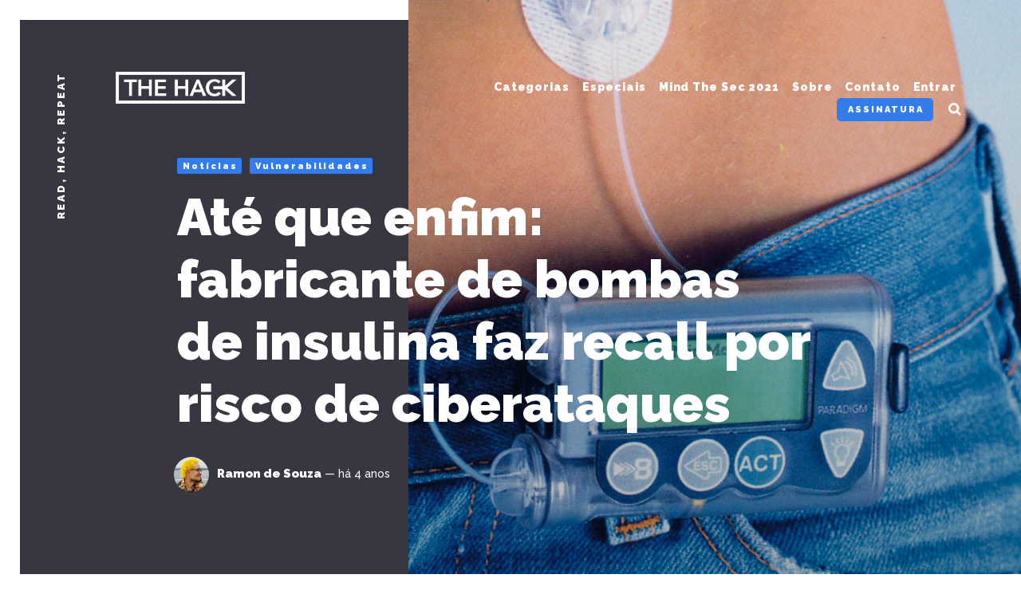

--- FILE ---
content_type: text/html; charset=utf-8
request_url: https://thehack.com.br/ate-que-enfim-fabricante-de-bombas-de-insulina-faz-recall-por-risco-de-ciberataques/
body_size: 13266
content:
<!DOCTYPE html>
<html lang="pt">
	<head>
		<meta charset="utf-8">
		<meta http-equiv="X-UA-Compatible" content="IE=edge">
		<title>Até que enfim: fabricante de bombas de insulina faz recall por risco de ciberataques</title>
		<meta name="HandheldFriendly" content="True">
		<meta name="viewport" content="width=device-width, initial-scale=1">
		<link rel="preconnect" href="https://fonts.gstatic.com">
<link href="https://fonts.googleapis.com/css2?family=Raleway:ital,wght@0,500;0,700;0,900;1,500;1,700;1,900&display=swap" rel="stylesheet">		<link rel="stylesheet" type="text/css" href="https://thehack.com.br/assets/css/screen.css?v=33cbc873d1">
		<meta name="description" content="Se você é usuário de algum dispositivo da Medtronic e faz uso dos controles remotos MMT-500 ou MMT-503, desative-os imediatamente.">
    <link rel="icon" href="https://thehack.com.br/content/images/size/w256h256/2021/08/favicon.png" type="image/png">
    <link rel="canonical" href="https://thehack.com.br/ate-que-enfim-fabricante-de-bombas-de-insulina-faz-recall-por-risco-de-ciberataques/">
    <meta name="referrer" content="no-referrer-when-downgrade">
    
    <meta property="og:site_name" content="The Hack">
    <meta property="og:type" content="article">
    <meta property="og:title" content="Até que enfim: fabricante de bombas de insulina faz recall por risco de ciberataques">
    <meta property="og:description" content="Se você é usuário de algum dispositivo da Medtronic e faz uso dos controles remotos MMT-500 ou MMT-503, desative-os imediatamente.">
    <meta property="og:url" content="https://thehack.com.br/ate-que-enfim-fabricante-de-bombas-de-insulina-faz-recall-por-risco-de-ciberataques/">
    <meta property="og:image" content="https://thehack.com.br/content/images/2021/10/BOMBA_20DE_20INSULINA.jpg">
    <meta property="article:published_time" content="2021-10-07T18:32:08.000Z">
    <meta property="article:modified_time" content="2021-10-07T18:32:08.000Z">
    <meta property="article:tag" content="Notícias">
    <meta property="article:tag" content="Vulnerabilidades">
    
    <meta property="article:publisher" content="https://www.facebook.com/thehackbr">
    <meta property="article:author" content="https://www.facebook.com/ramonsouzajornalista">
    <meta name="twitter:card" content="summary_large_image">
    <meta name="twitter:title" content="Até que enfim: fabricante de bombas de insulina faz recall por risco de ciberataques">
    <meta name="twitter:description" content="Se você é usuário de algum dispositivo da Medtronic e faz uso dos controles remotos MMT-500 ou MMT-503, desative-os imediatamente.">
    <meta name="twitter:url" content="https://thehack.com.br/ate-que-enfim-fabricante-de-bombas-de-insulina-faz-recall-por-risco-de-ciberataques/">
    <meta name="twitter:image" content="https://thehack.com.br/content/images/2021/10/BOMBA_20DE_20INSULINA.jpg">
    <meta name="twitter:label1" content="Written by">
    <meta name="twitter:data1" content="Ramon de Souza">
    <meta name="twitter:label2" content="Filed under">
    <meta name="twitter:data2" content="Notícias, Vulnerabilidades">
    <meta name="twitter:site" content="@thehackbr">
    <meta name="twitter:creator" content="@Ramon_Rain">
    <meta property="og:image:width" content="1181">
    <meta property="og:image:height" content="1541">
    
    <script type="application/ld+json">
{
    "@context": "https://schema.org",
    "@type": "Article",
    "publisher": {
        "@type": "Organization",
        "name": "The Hack",
        "url": "https://thehack.com.br/",
        "logo": {
            "@type": "ImageObject",
            "url": "https://thehack.com.br/content/images/2021/08/thehack-logorgb4.png"
        }
    },
    "author": {
        "@type": "Person",
        "name": "Ramon de Souza",
        "image": {
            "@type": "ImageObject",
            "url": "https://thehack.com.br/content/images/2021/03/62d9c754-583a-447b-bb59-06510178b922.jpg",
            "width": 640,
            "height": 640
        },
        "url": "https://thehack.com.br/author/ramon-souza/",
        "sameAs": [
            "https://www.linkedin.com/in/ramonsouza94/",
            "https://www.facebook.com/ramonsouzajornalista",
            "https://x.com/Ramon_Rain"
        ]
    },
    "headline": "Até que enfim: fabricante de bombas de insulina faz recall por risco de ciberataques",
    "url": "https://thehack.com.br/ate-que-enfim-fabricante-de-bombas-de-insulina-faz-recall-por-risco-de-ciberataques/",
    "datePublished": "2021-10-07T18:32:08.000Z",
    "dateModified": "2021-10-07T18:32:08.000Z",
    "image": {
        "@type": "ImageObject",
        "url": "https://thehack.com.br/content/images/2021/10/BOMBA_20DE_20INSULINA.jpg",
        "width": 1181,
        "height": 1541
    },
    "keywords": "Notícias, Vulnerabilidades",
    "description": "Se você é usuário de algum dispositivo da Medtronic e faz uso dos controles remotos MMT-500 ou MMT-503, desative-os imediatamente.",
    "mainEntityOfPage": "https://thehack.com.br/ate-que-enfim-fabricante-de-bombas-de-insulina-faz-recall-por-risco-de-ciberataques/"
}
    </script>

    <meta name="generator" content="Ghost 6.13">
    <link rel="alternate" type="application/rss+xml" title="The Hack" href="https://thehack.com.br/rss/">
    <script defer src="https://cdn.jsdelivr.net/ghost/portal@~2.56/umd/portal.min.js" data-i18n="true" data-ghost="https://thehack.com.br/" data-key="93eba4203b0b5b91f3a11175ae" data-api="https://thehack.ghost.io/ghost/api/content/" data-locale="pt" crossorigin="anonymous"></script><style id="gh-members-styles">.gh-post-upgrade-cta-content,
.gh-post-upgrade-cta {
    display: flex;
    flex-direction: column;
    align-items: center;
    font-family: -apple-system, BlinkMacSystemFont, 'Segoe UI', Roboto, Oxygen, Ubuntu, Cantarell, 'Open Sans', 'Helvetica Neue', sans-serif;
    text-align: center;
    width: 100%;
    color: #ffffff;
    font-size: 16px;
}

.gh-post-upgrade-cta-content {
    border-radius: 8px;
    padding: 40px 4vw;
}

.gh-post-upgrade-cta h2 {
    color: #ffffff;
    font-size: 28px;
    letter-spacing: -0.2px;
    margin: 0;
    padding: 0;
}

.gh-post-upgrade-cta p {
    margin: 20px 0 0;
    padding: 0;
}

.gh-post-upgrade-cta small {
    font-size: 16px;
    letter-spacing: -0.2px;
}

.gh-post-upgrade-cta a {
    color: #ffffff;
    cursor: pointer;
    font-weight: 500;
    box-shadow: none;
    text-decoration: underline;
}

.gh-post-upgrade-cta a:hover {
    color: #ffffff;
    opacity: 0.8;
    box-shadow: none;
    text-decoration: underline;
}

.gh-post-upgrade-cta a.gh-btn {
    display: block;
    background: #ffffff;
    text-decoration: none;
    margin: 28px 0 0;
    padding: 8px 18px;
    border-radius: 4px;
    font-size: 16px;
    font-weight: 600;
}

.gh-post-upgrade-cta a.gh-btn:hover {
    opacity: 0.92;
}</style>
    <script defer src="https://cdn.jsdelivr.net/ghost/sodo-search@~1.8/umd/sodo-search.min.js" data-key="93eba4203b0b5b91f3a11175ae" data-styles="https://cdn.jsdelivr.net/ghost/sodo-search@~1.8/umd/main.css" data-sodo-search="https://thehack.ghost.io/" data-locale="pt" crossorigin="anonymous"></script>
    
    <link href="https://thehack.com.br/webmentions/receive/" rel="webmention">
    <script defer src="/public/cards.min.js?v=33cbc873d1"></script>
    <link rel="stylesheet" type="text/css" href="/public/cards.min.css?v=33cbc873d1">
    <script defer src="/public/member-attribution.min.js?v=33cbc873d1"></script>
    <script defer src="/public/ghost-stats.min.js?v=33cbc873d1" data-stringify-payload="false" data-datasource="analytics_events" data-storage="localStorage" data-host="https://thehack.com.br/.ghost/analytics/api/v1/page_hit"  tb_site_uuid="0e24e152-e542-43b5-bf00-c117735fa4a6" tb_post_uuid="334ebce2-632d-4bbe-9fea-b1e8cfa05a7d" tb_post_type="post" tb_member_uuid="undefined" tb_member_status="undefined"></script><style>:root {--ghost-accent-color: #15171A;}</style>
    <!-- Global site tag (gtag.js) - Google Analytics -->
<script async src="https://www.googletagmanager.com/gtag/js?id=UA-117578991-1"></script>
<script>
 window.dataLayer = window.dataLayer || [];
 function gtag(){dataLayer.push(arguments);}
 gtag('js', new Date());

 gtag('config', 'UA-117578991-1');
</script>

<meta name="google-site-verification" content="aRqlM_AAm59N3ZQw7-YE8mNsF5AY4CB_nsGqCPqoJz0" />
	</head>
	<body class="post-template tag-noticias tag-vulnerabilidades tag-hash-post-detail-blue">
		<div class="blog-overlay">
			<div class="section-blog-wrap hash-blog-dark hash-blog-gray hash-post-black hash-post-dark hash-post-dark-indigo hash-post-detail-black hash-post-detail-blue hash-post-detail-dark hash-post-detail-gold hash-post-detail-gray hash-post-detail-green hash-post-detail-grey hash-post-detail-indigo hash-post-detail-pink hash-post-detail-purple hash-post-detail-red hash-post-detail-violet hash-post-detail-white hash-post-detail-yellow hash-post-violet">
				<div class="section-blog-content">
					
					<div class="blog-description">Read, hack, repeat</div>
<div class="header-logo">
	<div class="is-logo"><a href="https://thehack.com.br"><img src="https://thehack.com.br/content/images/2021/08/thehack-logorgb4.png" alt="The Hack"></a></div></div>
<div class="header-nav">
	<label for="toggle" class="nav-label blog-detail-dot"></label>
	<input type="checkbox" id="toggle">
	<div class="nav-mobile">
		<nav>
			<ul>
				<li>
	<a href="https://thehack.com.br/categorias/">Categorias<span class="blog-nav-dot blog-detail-dot"></span></a>
</li>
<li>
	<a href="https://thehack.com.br/tag/especiais/">Especiais<span class="blog-nav-dot blog-detail-dot"></span></a>
</li>
<li>
	<a href="https://thehack.com.br/tag/mts21/">Mind The Sec 2021<span class="blog-nav-dot blog-detail-dot"></span></a>
</li>
<li>
	<a href="https://thehack.com.br/sobre/">Sobre<span class="blog-nav-dot blog-detail-dot"></span></a>
</li>
<li>
	<a href="https://thehack.com.br/contato/">Contato<span class="blog-nav-dot blog-detail-dot"></span></a>
</li>

				<li><a class="members-signin" href="https://thehack.com.br/signin/">Entrar<span class="blog-nav-dot blog-detail-dot"></span></a></li>
<li><a class="members-signup blog-detail-bg" href="https://thehack.com.br/membership/">Assinatura</a></li>
				<li class="search-open"><span>Pesquisar</span><svg role="img" viewBox="0 0 24 24" xmlns="http://www.w3.org/2000/svg"><path d="M18.420346,15.5800244 L24,21.1596784 L21.1596784,24 L15.5800244,18.420346 C13.9925104,19.4717887 12.088789,20.0841064 10.0420532,20.0841064 C4.49598037,20.0841064 0,15.5881261 0,10.0420532 C0,4.49598037 4.49598037,0 10.0420532,0 C15.5881261,0 20.0841064,4.49598037 20.0841064,10.0420532 C20.0841064,12.088789 19.4717887,13.9925104 18.420346,15.5800244 Z M10.0420532,16.0672851 C13.3696969,16.0672851 16.0672851,13.3696969 16.0672851,10.0420532 C16.0672851,6.71440951 13.3696969,4.01682129 10.0420532,4.01682129 C6.71440951,4.01682129 4.01682129,6.71440951 4.01682129,10.0420532 C4.01682129,13.3696969 6.71440951,16.0672851 10.0420532,16.0672851 Z"/></svg></li>			</ul>
		</nav>
	</div>
</div>
					<article class="section-post">
	<div class="section-post-title">
		<div class="post-title-image blog-image" style="background-image: url(https://thehack.com.br/content/images/2021/10/BOMBA_20DE_20INSULINA.jpg)"></div>
		<div class="post-title-wrap blog-flex">
			<div class="post-title-content">
				<div class="blog-tags-wrap">
					<a class="blog-tags blog-tag blog-detail-bg" href="/tag/noticias/">Notícias</a>
					<a class="blog-tags blog-tag blog-detail-bg" href="/tag/vulnerabilidades/">Vulnerabilidades</a>
				</div>
				<h1>Até que enfim: fabricante de bombas de insulina faz recall por risco de ciberataques</h1>
				<div class="blog-meta blog-flex">
					<a href="/author/ramon-souza/" class="blog-profile-image" style="background-image: url(https://thehack.com.br/content/images/2021/03/62d9c754-583a-447b-bb59-06510178b922.jpg)"></a>
					<div class="meta-author-wrap">
						<a href="/author/ramon-souza/">Ramon de Souza</a>
						<time datetime="2021-10-07">— há 4 anos</time>
					</div>
				</div>
			</div>
		</div>
	</div>
	<div class="section-post-content blog-detail-post blog-detail-hover">
		<p>A diabetes é, infelizmente, um grupo de doenças relativamente comum — e, se você faz parte da parcela da população mundial que sofre de tal condição, é bem provável que já tenha ao menos ouvido falar sobre <strong>a Medtronic, líder global na fabricação de bombas de insulina</strong> (dispositivo portátil que faz a infusão do hormônio de forma automatizada e computadorizada no corpo do paciente). Seus modelos são, sem dúvidas, os mais eficientes disponíveis no mercado, sendo possível encontrá-los facilmente no Brasil.</p><ul><li><strong><a href="https://thehack.com.br/este-smartphone-possui-um-quadro-de-forca-para-te-dar-controle-sobre-camera-microfone-e-mais/">Este smartphone possui um “quadro de força” para te dar controle sobre câmera, microfone e mais</a></strong></li><li><strong><a href="https://thehack.com.br/iphone-12-pode-desligar-marcapassos-e-dispositivos-medicos-conclui-estudo/">iPhone 12 pode desligar marcapassos e dispositivos médicos, conclui estudo</a></strong></li><li><strong><a href="https://thehack.com.br/afinal-o-que-e-hardware-hacking-especialista-explica-tudo-sobre/">Afinal, o que é hardware hacking? Especialista explica tudo sobre</a></strong></li></ul><p>Agora, se você sofre de diabetes e é entusiasta de segurança da informação, certamente sabe que, desde meados de 2018, diversos pesquisadores emitiram alertas à companhia a respeito de <strong>vulnerabilidades em seus produtos que poderiam ser exploradas por criminosos cibernéticos</strong>. A marca não fez muita coisa até então, mas, pelo jeito, a pressão da Food and Drug Administration (FDA, órgão equivalente à nossa Anvisa) foi tão grande que a Medtronic finalmente resolveu convocar um <strong>recall de alguns de seus gadgets</strong>.</p><p>O problema desta vez está nos controles remotos MMT-500 e MMT-503, que são usados em conjunto com as bombas MiniMed 508 e MiniMed Paradigm. A Medtronic “percebeu” que a comunicação entre os controles (cujo uso é opcional, mas bastante conveniente) e as bombas em si, feita via radiofrequência, pode ser interceptada e clonada por um ator malicioso que esteja nas proximidades. Com isso, <strong>o atacante poderia controlar a injeção de insulina no corpo da vítima</strong>, aumentando, reduzindo ou cessando a aplicação das doses.</p><figure class="kg-card kg-image-card kg-card-hascaption"><img src="https://thehack.com.br/content/images/2021/10/Screenshot--37-.png" class="kg-image" alt loading="lazy" width="1059" height="825" srcset="https://thehack.com.br/content/images/size/w600/2021/10/Screenshot--37-.png 600w, https://thehack.com.br/content/images/size/w1000/2021/10/Screenshot--37-.png 1000w, https://thehack.com.br/content/images/2021/10/Screenshot--37-.png 1059w" sizes="(min-width: 720px) 720px"><figcaption><em>(Captura de Tela/The Hack)</em></figcaption></figure><p>Chega a ser desnecessário dizer que tal cenário é altamente perigoso, <strong>podendo causar um episódio de hipoglicemia ou hiperglicemia</strong> — ambos são potencialmente fatais para o paciente. Claro, para que o criminoso tivesse sucesso no ataque, seria necessário que ele estivesse relativamente próximo da vítima, já que as ondas de radiofrequência são de baixa intensidade; porém, a interceptação exige um hardware simples que pode ser montado com pouco investimento.</p><p>Como citamos anteriormente, <strong>os modelos vulneráveis são os controles MMT-500 e MMT-503</strong> (todos os números de série), que foram vendidos entre 2009 e 2018. Caso você possua um desses, a orientação da Medtronic é desabilitá-lo imediatamente e enviá-lo de volta à fabricante — a própria marca está custeando o frete reverso. Embora o comunicado da companhia não deixe isso claro, tudo indica que clientes de fora dos Estados Unidos também podem participar do recall, <a href="https://info.medtronicdiabetes.com/remote-controller-return?ref=thehack.com.br">bastando preencher este formulário online</a>.</p><hr>
		<div class="post-share">
	<span class="label">Compartilhar</span><span class="hyphen"> — </span>
	<a href="https://twitter.com/intent/tweet?text=At%C3%A9%20que%20enfim%3A%20fabricante%20de%20bombas%20de%20insulina%20faz%20recall%20por%20risco%20de%20ciberataques&amp;url=https://thehack.com.br/ate-que-enfim-fabricante-de-bombas-de-insulina-faz-recall-por-risco-de-ciberataques/" target="_blank" rel="noopener">twitter</a><span>/</span>
	<a href="https://www.facebook.com/sharer/sharer.php?u=https://thehack.com.br/ate-que-enfim-fabricante-de-bombas-de-insulina-faz-recall-por-risco-de-ciberataques/" target="_blank" rel="noopener">facebook</a><span>/</span>
	<a class="copy-link" id="copy" data-clipboard-target="#link-value">Copiar link</a>
	<svg role="img" viewBox="0 0 24 24" xmlns="http://www.w3.org/2000/svg"><path d="M12,-3.55271368e-15 C18.6272727,-3.55271368e-15 24,5.37245455 24,12 C24,18.6275455 18.6272727,24 12,24 C5.37272727,24 1.77635684e-15,18.6275455 1.77635684e-15,12 C1.77635684e-15,5.37245455 5.37272727,-3.55271368e-15 12,-3.55271368e-15 Z M16.8608697,6.8223193 L10.2230565,13.4596632 L7.56849443,10.8051011 C6.83539224,10.0719989 5.64703453,10.0719989 4.91346301,10.8051011 C4.18036082,11.5382033 4.18036082,12.7270303 4.91346301,13.4606019 L8.89530614,17.441037 C9.62840833,18.1741392 10.8177047,18.1741392 11.5503376,17.441037 L19.5154318,9.47641206 C20.248534,8.74330987 20.2494727,7.55495216 19.5159012,6.82138063 C18.7832683,6.08968645 17.5939719,6.08968645 16.8608697,6.8223193 Z" id="Combined-Shape"></path></svg><input type="text" value="https://thehack.com.br/ate-que-enfim-fabricante-de-bombas-de-insulina-faz-recall-por-risco-de-ciberataques/" id="link-value">
</div>	</div>
</article>
<aside class="section-prevnext" id="prevnext">
    <div class="prevnext-wrap blog-flex">
        <a href="/mozilla-irrita-usuarios-ao-adicionar-anuncios-na-barra-de-enderecos-do-firefox/" class="prev-post blog-flex">
            <section>
                <h5>Post recente</h5>
                <h3>Mozilla irrita usuários ao adicionar anúncios na barra de endereços do Firefox</h3>
            </section>
        </a>
        <a href="/sofrendo-mais-golpes-na-pandemia-setor-financeiro-precisa-fortalecer-time-de-resposta-a-incidentes-diz-especialista/" class="next-post blog-flex">
            <section>
                <h5>Post antigo</h5>
                <h3>Sofrendo mais golpes na pandemia, setor financeiro precisa fortalecer time de resposta a incidentes, diz especialista</h3>
            </section>
        </a>
    </div>
</aside>

				</div>
				<footer class="section-footer">
	<div class="footer-subscribe blog-flex blog-detail-subscribe">
	<h3 class="blog-detail-hover"><a href='https://thehack.com.br/subscribe/'>Inscreva-se</a> para receber notificações.</h3>
	<svg role="img" viewBox="0 0 97 99" xmlns="http://www.w3.org/2000/svg"><g stroke="none" stroke-width="1" fill="none" fill-rule="evenodd"><g transform="translate(0.000000, 3.000000)"><rect class="background" x="0" y="25" width="71" height="71" rx="4"></rect><path d="M36,56 L80,56 C80.5522847,56 81,56.4477153 81,57 L81,61 C81,61.5522847 80.5522847,62 80,62 L36,62 C35.4477153,62 35,61.5522847 35,61 L35,57 C35,56.4477153 35.4477153,56 36,56 Z" class="blog-detail-svg"></path><rect class="blog-detail-svg" x="35" y="44" width="46" height="6" rx="1"></rect><rect class="blog-detail-svg" x="54" y="32" width="27" height="6" rx="1"></rect><polygon class="stroke" stroke-width="6" points="39.125 14 94 14 94 76 20 76 20 32.875"></polygon><polyline class="stroke" stroke-width="6" points="20 33 20 16.875 36.125 0 87 0 87 14.375"></polyline><path d="M21.5588235,34 L39.4411765,34" class="stroke" stroke-width="6" stroke-linecap="square"></path><path d="M39.5,33.4411765 L39.5,15.5239311" class="stroke" stroke-width="6" stroke-linecap="square"></path></g></g></svg></div>
	<div class="footer-nav">
		<nav>
			<ul>
				<li>
	<a href="https://thehack.com.br/sobre/">Sobre<span class="blog-nav-dot blog-detail-dot"></span></a>
</li>
<li>
	<a href="https://thehack.com.br/contato/">Contato<span class="blog-nav-dot blog-detail-dot"></span></a>
</li>
<li>
	<a href="https://thehack.com.br/termos-de-uso/">Termos de Uso<span class="blog-nav-dot blog-detail-dot"></span></a>
</li>
<li>
	<a href="https://thehack.com.br/politica-de-privacidade/">Política de Privacidade<span class="blog-nav-dot blog-detail-dot"></span></a>
</li>

			</ul>
		</nav>
	</div>
	<div class="footer-social blog-detail-svg">
		<a href="https://www.facebook.com/thehackbr"><svg role="img" viewBox="0 0 24 24" xmlns="http://www.w3.org/2000/svg"><path d="M23.9981 11.9991C23.9981 5.37216 18.626 0 11.9991 0C5.37216 0 0 5.37216 0 11.9991C0 17.9882 4.38789 22.9522 10.1242 23.8524V15.4676H7.07758V11.9991H10.1242V9.35553C10.1242 6.34826 11.9156 4.68714 14.6564 4.68714C15.9692 4.68714 17.3424 4.92149 17.3424 4.92149V7.87439H15.8294C14.3388 7.87439 13.8739 8.79933 13.8739 9.74824V11.9991H17.2018L16.6698 15.4676H13.8739V23.8524C19.6103 22.9522 23.9981 17.9882 23.9981 11.9991Z"/></svg></a>
		<a href="https://x.com/thehackbr"><svg role="img" viewBox="0 0 24 24" xmlns="http://www.w3.org/2000/svg"><path d="M23.954 4.569c-.885.389-1.83.654-2.825.775 1.014-.611 1.794-1.574 2.163-2.723-.951.555-2.005.959-3.127 1.184-.896-.959-2.173-1.559-3.591-1.559-2.717 0-4.92 2.203-4.92 4.917 0 .39.045.765.127 1.124C7.691 8.094 4.066 6.13 1.64 3.161c-.427.722-.666 1.561-.666 2.475 0 1.71.87 3.213 2.188 4.096-.807-.026-1.566-.248-2.228-.616v.061c0 2.385 1.693 4.374 3.946 4.827-.413.111-.849.171-1.296.171-.314 0-.615-.03-.916-.086.631 1.953 2.445 3.377 4.604 3.417-1.68 1.319-3.809 2.105-6.102 2.105-.39 0-.779-.023-1.17-.067 2.189 1.394 4.768 2.209 7.557 2.209 9.054 0 13.999-7.496 13.999-13.986 0-.209 0-.42-.015-.63.961-.689 1.8-1.56 2.46-2.548l-.047-.02z"/></svg></a>
		

	</div>
	<div class="footer-copyright">
		<span>&copy; 2026 <a href="https://thehack.com.br">The Hack</a>.</span> Todos os direitos reservados!.
		Publicado com <a href="https://ghost.org">Ghost</a>.
	</div>
</footer>			</div>
			<div id="notifications" class="global-notification">
	<div class="subscribe">You’ve successfully subscribed to The Hack</div>
	<div class="signin">Welcome back! You’ve successfully signed in.</div>
	<div class="signup">Great! You’ve successfully signed up.</div>
	<div class="expired">Your link has expired</div>
	<div class="checkout-success">Success! Check your email for magic link to sign-in.</div>
</div>
		</div>
		<div class="search-overlay"></div>
		<div class="section-search hash-blog-dark hash-blog-gray hash-post-black hash-post-dark hash-post-dark-indigo hash-post-detail-black hash-post-detail-blue hash-post-detail-dark hash-post-detail-gold hash-post-detail-gray hash-post-detail-green hash-post-detail-grey hash-post-detail-indigo hash-post-detail-pink hash-post-detail-purple hash-post-detail-red hash-post-detail-violet hash-post-detail-white hash-post-detail-yellow hash-post-violet" id="search">
	<div class="search-close"><svg role="img" viewBox="0 0 24 24" xmlns="http://www.w3.org/2000/svg"><path d="M15.4285714,12 L24,20.5714286 L20.5714286,24 L12,15.4285714 L3.42857143,24 L3.55271368e-15,20.5714286 L8.57142857,12 L5.32907052e-15,3.42857143 L3.42857143,3.55271368e-15 L12,8.57142857 L20.5714286,3.55271368e-15 L24,3.42857143 L15.4285714,12 Z"/></svg></div>
	<div class="search-wrap">
		<div class="search-content">
			<form class="search-form" onsubmit="return false">
				<input type="text" class="search-input" placeholder="Digite suas palavras-chave">
				<span class="search-input-line"></span>
			</form>
			<div class="search-meta">
				<span class="search-info-wrap">Por favor insira pelo menos 3 caracteres</span>
				<span class="search-counter-wrap hide">
					<span class="counter-results">0</span>
				Resultados da busca!</span>
			</div>
			<div class="search-results">
			</div>
			<div class="search-suggestion">
				<div class="search-suggestion-tags blog-tags-wrap">
	<h3>Podemos sugerir uma tag?</h3>
	<a class="blog-tags blog-tag blog-detail-bg" href="/tag/noticias/">Notícias</a>
	<a class="blog-tags blog-tag blog-detail-bg" href="/tag/especiais/">Especiais</a>
	<a class="blog-tags blog-tag blog-detail-bg" href="/tag/vazamentos/">Vazamentos</a>
	<a class="blog-tags blog-tag blog-detail-bg" href="/tag/corporativo/">Corporativo</a>
	<a class="blog-tags blog-tag blog-detail-bg" href="/tag/seguranca/">Segurança</a>
	<a class="blog-tags blog-tag blog-detail-bg" href="/tag/vulnerabilidades/">Vulnerabilidades</a>
	<a class="blog-tags blog-tag blog-detail-bg" href="/tag/malwares/">Malwares</a>
	<a class="blog-tags blog-tag blog-detail-bg" href="/tag/curiosidades/">Curiosidades</a>
	<a class="blog-tags blog-tag blog-detail-bg" href="/tag/privacidade/">Privacidade</a>
	<a class="blog-tags blog-tag blog-detail-bg" href="/tag/golpes/">Golpes</a>
	<a class="blog-tags blog-tag blog-detail-bg" href="/tag/tecnologia/">Tecnologia</a>
	<a class="blog-tags blog-tag blog-detail-bg" href="/tag/legislacao/">Legislação</a>
	<a class="blog-tags blog-tag blog-detail-bg" href="/tag/espionagem/">Espionagem</a>
	<a class="blog-tags blog-tag blog-detail-bg" href="/tag/covid19/">COVID-19</a>
	<a class="blog-tags blog-tag blog-detail-bg" href="/tag/eventos/">Eventos</a>
	<a class="blog-tags blog-tag blog-detail-bg" href="/tag/hacking/">Hacking</a>
	<a class="blog-tags blog-tag blog-detail-bg" href="/tag/politica/">Política</a>
	<a class="blog-tags blog-tag blog-detail-bg" href="/tag/software/">Software</a>
	<a class="blog-tags blog-tag blog-detail-bg" href="/tag/mts21/">Mind The Sec 2021</a>
	<a class="blog-tags blog-tag blog-detail-bg" href="/tag/blockchain/">Blockchain</a>
</div>
				<div class="search-suggestion-authors blog-tags-wrap">
	<h3>Podemos sugerir um autor?</h3>
	<a class="blog-tags blog-tag blog-detail-bg" href="/author/ramon-souza/">Ramon de Souza</a>
	<a class="blog-tags blog-tag blog-detail-bg" href="/author/guilherme-petry/">Guilherme Petry</a>
	<a class="blog-tags blog-tag blog-detail-bg" href="/author/t0ny_montana/">T0ny_Montana</a>
</div>
			</div>
		</div>
	</div>
</div>
<script>
var searchPublished = 'Publicado',
	searchHost = 'https://thehack.com.br',
	searchKey = "Your Content API Key paste here - between the quotation marks",
	searchAPI = searchHost+'/ghost/api/v4/content/posts/?key='+searchKey+'&limit=all&fields=url,title,published_at,custom_excerpt,visibility,html'
</script>
		<script src="https://thehack.com.br/assets/js/post.js?v=33cbc873d1"></script>
		<script>
const navLabel = document.querySelector(".nav-label");
      navLabel && navLabel.addEventListener("click", function() {
      navLabel.classList.toggle("is-active")
})
</script>

		<script>
/* Fuse.js
   –––––––––––––––––––––––––––––––––––––––––––––––––––– 
   Version : 3.3.0
   Website : fuse.js
   Repo    : github.com/krisk/fuse
   Author  : Kirollos Risk
   License : Apache License 2.0
   –––––––––––––––––––––––––––––––––––––––––––––––––––– */
!function(e,t){"object"==typeof exports&&"object"==typeof module?module.exports=t():"function"==typeof define&&define.amd?define("Fuse",[],t):"object"==typeof exports?exports.Fuse=t():e.Fuse=t()}(this,function(){return function(e){function t(n){if(r[n])return r[n].exports;var o=r[n]={i:n,l:!1,exports:{}};return e[n].call(o.exports,o,o.exports,t),o.l=!0,o.exports}var r={};return t.m=e,t.c=r,t.i=function(e){return e},t.d=function(e,r,n){t.o(e,r)||Object.defineProperty(e,r,{configurable:!1,enumerable:!0,get:n})},t.n=function(e){var r=e&&e.__esModule?function(){return e.default}:function(){return e};return t.d(r,"a",r),r},t.o=function(e,t){return Object.prototype.hasOwnProperty.call(e,t)},t.p="",t(t.s=8)}([function(e,t,r){"use strict";e.exports=function(e){return Array.isArray?Array.isArray(e):"[object Array]"===Object.prototype.toString.call(e)}},function(e,t,r){"use strict";function n(e,t){if(!(e instanceof t))throw new TypeError("Cannot call a class as a function")}var o=function(){function e(e,t){for(var r=0;r<t.length;r++){var n=t[r];n.enumerable=n.enumerable||!1,n.configurable=!0,"value"in n&&(n.writable=!0),Object.defineProperty(e,n.key,n)}}return function(t,r,n){return r&&e(t.prototype,r),n&&e(t,n),t}}(),i=r(5),a=r(7),s=r(4),c=function(){function e(t,r){var o=r.location,i=void 0===o?0:o,a=r.distance,c=void 0===a?100:a,h=r.threshold,l=void 0===h?.6:h,u=r.maxPatternLength,f=void 0===u?32:u,d=r.isCaseSensitive,v=void 0!==d&&d,p=r.tokenSeparator,g=void 0===p?/ +/g:p,y=r.findAllMatches,m=void 0!==y&&y,k=r.minMatchCharLength,x=void 0===k?1:k;n(this,e),this.options={location:i,distance:c,threshold:l,maxPatternLength:f,isCaseSensitive:v,tokenSeparator:g,findAllMatches:m,minMatchCharLength:x},this.pattern=this.options.isCaseSensitive?t:t.toLowerCase(),this.pattern.length<=f&&(this.patternAlphabet=s(this.pattern))}return o(e,[{key:"search",value:function(e){if(this.options.isCaseSensitive||(e=e.toLowerCase()),this.pattern===e)return{isMatch:!0,score:0,matchedIndices:[[0,e.length-1]]};var t=this.options,r=t.maxPatternLength,n=t.tokenSeparator;if(this.pattern.length>r)return i(e,this.pattern,n);var o=this.options,s=o.location,c=o.distance,h=o.threshold,l=o.findAllMatches,u=o.minMatchCharLength;return a(e,this.pattern,this.patternAlphabet,{location:s,distance:c,threshold:h,findAllMatches:l,minMatchCharLength:u})}}]),e}();e.exports=c},function(e,t,r){"use strict";var n=r(0),o=function e(t,r,o){if(r){var i=r.indexOf("."),a=r,s=null;-1!==i&&(a=r.slice(0,i),s=r.slice(i+1));var c=t[a];if(null!==c&&void 0!==c)if(s||"string"!=typeof c&&"number"!=typeof c)if(n(c))for(var h=0,l=c.length;h<l;h+=1)e(c[h],s,o);else s&&e(c,s,o);else o.push(c.toString())}else o.push(t);return o};e.exports=function(e,t){return o(e,t,[])}},function(e,t,r){"use strict";e.exports=function(){for(var e=arguments.length>0&&void 0!==arguments[0]?arguments[0]:[],t=arguments.length>1&&void 0!==arguments[1]?arguments[1]:1,r=[],n=-1,o=-1,i=0,a=e.length;i<a;i+=1){var s=e[i];s&&-1===n?n=i:s||-1===n||(o=i-1,o-n+1>=t&&r.push([n,o]),n=-1)}return e[i-1]&&i-n>=t&&r.push([n,i-1]),r}},function(e,t,r){"use strict";e.exports=function(e){for(var t={},r=e.length,n=0;n<r;n+=1)t[e.charAt(n)]=0;for(var o=0;o<r;o+=1)t[e.charAt(o)]|=1<<r-o-1;return t}},function(e,t,r){"use strict";e.exports=function(e,t){var r=arguments.length>2&&void 0!==arguments[2]?arguments[2]:/ +/g,n=new RegExp(t.replace(/[\-\[\]\/\{\}\(\)\*\+\?\.\\\^\$\|]/g,"\\$&").replace(r,"|")),o=e.match(n),i=!!o,a=[];if(i)for(var s=0,c=o.length;s<c;s+=1){var h=o[s];a.push([e.indexOf(h),h.length-1])}return{score:i?.5:1,isMatch:i,matchedIndices:a}}},function(e,t,r){"use strict";e.exports=function(e,t){var r=t.errors,n=void 0===r?0:r,o=t.currentLocation,i=void 0===o?0:o,a=t.expectedLocation,s=void 0===a?0:a,c=t.distance,h=void 0===c?100:c,l=n/e.length,u=Math.abs(s-i);return h?l+u/h:u?1:l}},function(e,t,r){"use strict";var n=r(6),o=r(3);e.exports=function(e,t,r,i){for(var a=i.location,s=void 0===a?0:a,c=i.distance,h=void 0===c?100:c,l=i.threshold,u=void 0===l?.6:l,f=i.findAllMatches,d=void 0!==f&&f,v=i.minMatchCharLength,p=void 0===v?1:v,g=s,y=e.length,m=u,k=e.indexOf(t,g),x=t.length,S=[],M=0;M<y;M+=1)S[M]=0;if(-1!==k){var b=n(t,{errors:0,currentLocation:k,expectedLocation:g,distance:h});if(m=Math.min(b,m),-1!==(k=e.lastIndexOf(t,g+x))){var _=n(t,{errors:0,currentLocation:k,expectedLocation:g,distance:h});m=Math.min(_,m)}}k=-1;for(var L=[],w=1,A=x+y,C=1<<x-1,I=0;I<x;I+=1){for(var O=0,F=A;O<F;){n(t,{errors:I,currentLocation:g+F,expectedLocation:g,distance:h})<=m?O=F:A=F,F=Math.floor((A-O)/2+O)}A=F;var P=Math.max(1,g-F+1),j=d?y:Math.min(g+F,y)+x,z=Array(j+2);z[j+1]=(1<<I)-1;for(var T=j;T>=P;T-=1){var E=T-1,K=r[e.charAt(E)];if(K&&(S[E]=1),z[T]=(z[T+1]<<1|1)&K,0!==I&&(z[T]|=(L[T+1]|L[T])<<1|1|L[T+1]),z[T]&C&&(w=n(t,{errors:I,currentLocation:E,expectedLocation:g,distance:h}))<=m){if(m=w,(k=E)<=g)break;P=Math.max(1,2*g-k)}}if(n(t,{errors:I+1,currentLocation:g,expectedLocation:g,distance:h})>m)break;L=z}return{isMatch:k>=0,score:0===w?.001:w,matchedIndices:o(S,p)}}},function(e,t,r){"use strict";function n(e,t){if(!(e instanceof t))throw new TypeError("Cannot call a class as a function")}var o=function(){function e(e,t){for(var r=0;r<t.length;r++){var n=t[r];n.enumerable=n.enumerable||!1,n.configurable=!0,"value"in n&&(n.writable=!0),Object.defineProperty(e,n.key,n)}}return function(t,r,n){return r&&e(t.prototype,r),n&&e(t,n),t}}(),i=r(1),a=r(2),s=r(0),c=function(){function e(t,r){var o=r.location,i=void 0===o?0:o,s=r.distance,c=void 0===s?100:s,h=r.threshold,l=void 0===h?.6:h,u=r.maxPatternLength,f=void 0===u?32:u,d=r.caseSensitive,v=void 0!==d&&d,p=r.tokenSeparator,g=void 0===p?/ +/g:p,y=r.findAllMatches,m=void 0!==y&&y,k=r.minMatchCharLength,x=void 0===k?1:k,S=r.id,M=void 0===S?null:S,b=r.keys,_=void 0===b?[]:b,L=r.shouldSort,w=void 0===L||L,A=r.getFn,C=void 0===A?a:A,I=r.sortFn,O=void 0===I?function(e,t){return e.score-t.score}:I,F=r.tokenize,P=void 0!==F&&F,j=r.matchAllTokens,z=void 0!==j&&j,T=r.includeMatches,E=void 0!==T&&T,K=r.includeScore,$=void 0!==K&&K,J=r.verbose,N=void 0!==J&&J;n(this,e),this.options={location:i,distance:c,threshold:l,maxPatternLength:f,isCaseSensitive:v,tokenSeparator:g,findAllMatches:m,minMatchCharLength:x,id:M,keys:_,includeMatches:E,includeScore:$,shouldSort:w,getFn:C,sortFn:O,verbose:N,tokenize:P,matchAllTokens:z},this.setCollection(t)}return o(e,[{key:"setCollection",value:function(e){return this.list=e,e}},{key:"search",value:function(e){this._log('---------\nSearch pattern: "'+e+'"');var t=this._prepareSearchers(e),r=t.tokenSearchers,n=t.fullSearcher,o=this._search(r,n),i=o.weights,a=o.results;return this._computeScore(i,a),this.options.shouldSort&&this._sort(a),this._format(a)}},{key:"_prepareSearchers",value:function(){var e=arguments.length>0&&void 0!==arguments[0]?arguments[0]:"",t=[];if(this.options.tokenize)for(var r=e.split(this.options.tokenSeparator),n=0,o=r.length;n<o;n+=1)t.push(new i(r[n],this.options));return{tokenSearchers:t,fullSearcher:new i(e,this.options)}}},{key:"_search",value:function(){var e=arguments.length>0&&void 0!==arguments[0]?arguments[0]:[],t=arguments[1],r=this.list,n={},o=[];if("string"==typeof r[0]){for(var i=0,a=r.length;i<a;i+=1)this._analyze({key:"",value:r[i],record:i,index:i},{resultMap:n,results:o,tokenSearchers:e,fullSearcher:t});return{weights:null,results:o}}for(var s={},c=0,h=r.length;c<h;c+=1)for(var l=r[c],u=0,f=this.options.keys.length;u<f;u+=1){var d=this.options.keys[u];if("string"!=typeof d){if(s[d.name]={weight:1-d.weight||1},d.weight<=0||d.weight>1)throw new Error("Key weight has to be > 0 and <= 1");d=d.name}else s[d]={weight:1};this._analyze({key:d,value:this.options.getFn(l,d),record:l,index:c},{resultMap:n,results:o,tokenSearchers:e,fullSearcher:t})}return{weights:s,results:o}}},{key:"_analyze",value:function(e,t){var r=e.key,n=e.arrayIndex,o=void 0===n?-1:n,i=e.value,a=e.record,c=e.index,h=t.tokenSearchers,l=void 0===h?[]:h,u=t.fullSearcher,f=void 0===u?[]:u,d=t.resultMap,v=void 0===d?{}:d,p=t.results,g=void 0===p?[]:p;if(void 0!==i&&null!==i){var y=!1,m=-1,k=0;if("string"==typeof i){this._log("\nKey: "+(""===r?"-":r));var x=f.search(i);if(this._log('Full text: "'+i+'", score: '+x.score),this.options.tokenize){for(var S=i.split(this.options.tokenSeparator),M=[],b=0;b<l.length;b+=1){var _=l[b];this._log('\nPattern: "'+_.pattern+'"');for(var L=!1,w=0;w<S.length;w+=1){var A=S[w],C=_.search(A),I={};C.isMatch?(I[A]=C.score,y=!0,L=!0,M.push(C.score)):(I[A]=1,this.options.matchAllTokens||M.push(1)),this._log('Token: "'+A+'", score: '+I[A])}L&&(k+=1)}m=M[0];for(var O=M.length,F=1;F<O;F+=1)m+=M[F];m/=O,this._log("Token score average:",m)}var P=x.score;m>-1&&(P=(P+m)/2),this._log("Score average:",P);var j=!this.options.tokenize||!this.options.matchAllTokens||k>=l.length;if(this._log("\nCheck Matches: "+j),(y||x.isMatch)&&j){var z=v[c];z?z.output.push({key:r,arrayIndex:o,value:i,score:P,matchedIndices:x.matchedIndices}):(v[c]={item:a,output:[{key:r,arrayIndex:o,value:i,score:P,matchedIndices:x.matchedIndices}]},g.push(v[c]))}}else if(s(i))for(var T=0,E=i.length;T<E;T+=1)this._analyze({key:r,arrayIndex:T,value:i[T],record:a,index:c},{resultMap:v,results:g,tokenSearchers:l,fullSearcher:f})}}},{key:"_computeScore",value:function(e,t){this._log("\n\nComputing score:\n");for(var r=0,n=t.length;r<n;r+=1){for(var o=t[r].output,i=o.length,a=1,s=1,c=0;c<i;c+=1){var h=e?e[o[c].key].weight:1,l=1===h?o[c].score:o[c].score||.001,u=l*h;1!==h?s=Math.min(s,u):(o[c].nScore=u,a*=u)}t[r].score=1===s?a:s,this._log(t[r])}}},{key:"_sort",value:function(e){this._log("\n\nSorting...."),e.sort(this.options.sortFn)}},{key:"_format",value:function(e){var t=[];this.options.verbose&&this._log("\n\nOutput:\n\n",JSON.stringify(e));var r=[];this.options.includeMatches&&r.push(function(e,t){var r=e.output;t.matches=[];for(var n=0,o=r.length;n<o;n+=1){var i=r[n];if(0!==i.matchedIndices.length){var a={indices:i.matchedIndices,value:i.value};i.key&&(a.key=i.key),i.hasOwnProperty("arrayIndex")&&i.arrayIndex>-1&&(a.arrayIndex=i.arrayIndex),t.matches.push(a)}}}),this.options.includeScore&&r.push(function(e,t){t.score=e.score});for(var n=0,o=e.length;n<o;n+=1){var i=e[n];if(this.options.id&&(i.item=this.options.getFn(i.item,this.options.id)[0]),r.length){for(var a={item:i.item},s=0,c=r.length;s<c;s+=1)r[s](i,a);t.push(a)}else t.push(i.item)}return t}},{key:"_log",value:function(){if(this.options.verbose){var e;(e=console).log.apply(e,arguments)}}}]),e}();e.exports=c}])});

/* Search function */
var search = document.getElementById("search");

document.addEventListener("DOMContentLoaded", function() {
  search.classList.add("is-load")
})

if (search) {
!function(e){"use strict";var t=document.body,z=document.querySelector(".search-overlay"),n=document.querySelector(".search-open"),s=document.querySelector(".search-close"),a=document.querySelector(".search-input"),r=document.querySelector(".search-info-wrap"),c=document.querySelector(".search-counter-wrap"),i=document.querySelector(".counter-results"),o=document.querySelector(".search-results");function u(){t.classList.remove("search-opened"),a.value="",o.innerHTML="",c.classList.add("hide"),r.classList.remove("hide")}t.addEventListener("keyup",function(e){27==e.keyCode&&u()}),n.addEventListener("click",function(){t.classList.add("search-opened"),a.focus()}),s.addEventListener("click",u),z.addEventListener("click",u),n.addEventListener("click",function e(){if(!1===d){var t=searchAPI,s=new XMLHttpRequest;s.open("GET",t,!0),s.onload=function(){var e,t;s.status>=200&&s.status<400&&(s.response,e=JSON.parse(s.responseText),t=new Fuse(e.posts,options),a.onkeyup=function(e){if(i.innerHTML="",o.innerHTML="",this.value.length>2&&(r.classList.add("hide"),c.classList.remove("hide")),this.value.length<3&&(r.classList.remove("hide"),c.classList.add("hide")),!(this.value.length<=2)){var n=t.search(e.target.value);i.innerHTML=n.length,n.map(function(e){var t=new Date(e.published_at).toLocaleDateString(document.documentElement.lang,{year:"numeric",month:"long",day:"numeric"}),n=document.createElement("h4");n.textContent=e.title,n.innerHTML+='<span class="search-date">'+searchPublished+" — "+t+"</span>";var s=document.createElement("a");s.setAttribute("href",e.url),s.appendChild(n),o.appendChild(s)})}})},s.send(),n.removeEventListener("click",e)}d=!0});var d=!1}(window);

/* Custom settings for Fuse.js */
var options = {
    shouldSort: false,
    tokenize: true,
    matchAllTokens: true,
    threshold: 0,
    location: 0,
    distance: 100,
    maxPatternLength: 32,
    minMatchCharLength: 1,
    keys: [{name: 'title'}, {name: 'custom_excerpt'}, {name: 'html'}]
};
}
</script>

		<script>
!function(){"use strict";const p=new URLSearchParams(window.location.search),isAction=p.has("action"),isStripe=p.has("stripe"),success=p.get("success"),action=p.get("action"),stripe=p.get("stripe"),n=document.getElementById("notifications"),a="is-subscribe",b="is-signin",c="is-signup",d="is-expired",e="is-checkout-success";p&&(isAction&&(action=="subscribe"&&success=="true"&&n.classList.add(a),action=="signin"&&success=="true"&&n.classList.add(b),action=="signup"&&success=="true"&&n.classList.add(c),success=="false"&&n.classList.add(d)),isStripe&&stripe=="success"&&n.classList.add(e),(isAction||isStripe)&&setTimeout(function(){window.history.replaceState(null,null,window.location.pathname),n.classList.remove(a,b,c,d,e)},5000))}();
</script>

		
	</body>
</html>